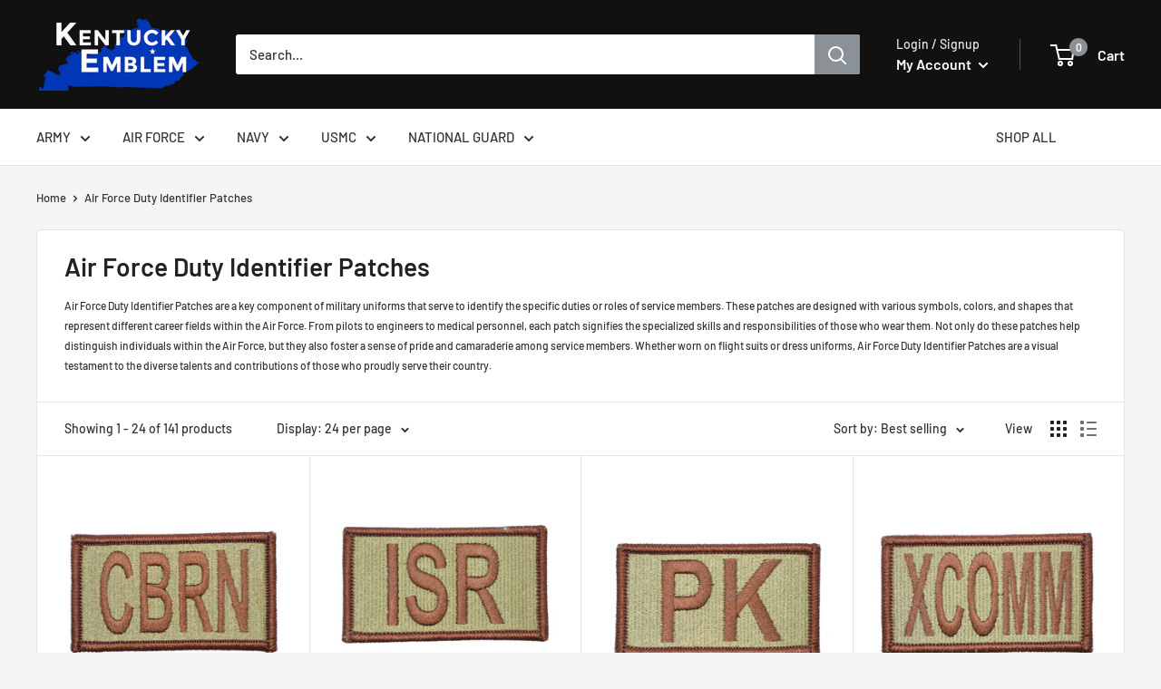

--- FILE ---
content_type: text/javascript
request_url: https://kentuckyemblem.com/cdn/shop/t/9/assets/custom.js?v=102476495355921946141644947971
body_size: -556
content:
//# sourceMappingURL=/cdn/shop/t/9/assets/custom.js.map?v=102476495355921946141644947971


--- FILE ---
content_type: text/javascript; charset=utf-8
request_url: https://kentuckyemblem.com/products/duty-identifiers-isr.js
body_size: 715
content:
{"id":7667828621482,"title":"Duty Identifiers - ISR","handle":"duty-identifiers-isr","description":"\u003cp\u003e\u003cstrong data-mce-fragment=\"1\"\u003eThis item has been manufactured in accordance with applicable Government specifications under The Institute of Heraldry Hallmark Number W-33.\u003c\/strong\u003e\u003cbr\u003e\u003c\/p\u003e\n\u003cul\u003e\n\u003cli\u003eBerry Compliant, Made in the U.S.A.\u003c\/li\u003e\n\u003cli\u003e1 13\/16 inches tall, 3 1\/4 inches wide\u003c\/li\u003e\n\u003cli\u003eFor wear on USAF OCP Uniform.\u003c\/li\u003e\n\u003cli\u003e100% embroidered \u003c\/li\u003e\n\u003cli\u003eVelcro brand backing\u003c\/li\u003e\n\u003c\/ul\u003e\n\u003cp\u003e \u003c\/p\u003e\n\u003cdiv id=\"ctl00_ContentPlaceHolder1_ucHeraldryDetails_ucHeraldryInfo_dlContent_ctl01_pnlTitle\"\u003e\u003c\/div\u003e","published_at":"2023-01-18T13:01:48-05:00","created_at":"2023-01-18T11:41:00-05:00","vendor":"Willow Hill Supply","type":"Duty Identifier","tags":["3 Letter","air force","air-force-branch","Backing Type_Hook Fastener","Branch:U.S. Air Force","Branch_U.S. Air Force","Color\/Pattern_OCP\/Scorpion","Duty Identifier","Insignia","made-in-usa","Military Insignia","Type_Shoulder Sleeve Insignia","us air force","USAFDI","USAFTAB"],"price":799,"price_min":799,"price_max":799,"available":true,"price_varies":false,"compare_at_price":null,"compare_at_price_min":0,"compare_at_price_max":0,"compare_at_price_varies":false,"variants":[{"id":44290398060714,"title":"Default Title","option1":"Default Title","option2":null,"option3":null,"sku":"ISR_3ID_USAFOCP","requires_shipping":true,"taxable":true,"featured_image":null,"available":true,"name":"Duty Identifiers - ISR","public_title":null,"options":["Default Title"],"price":799,"weight":28,"compare_at_price":null,"inventory_management":"shopify","barcode":"","quantity_rule":{"min":1,"max":null,"increment":1},"quantity_price_breaks":[],"requires_selling_plan":false,"selling_plan_allocations":[]}],"images":["\/\/cdn.shopify.com\/s\/files\/1\/2258\/8781\/products\/ISR_3ID_USAFOCP_b521eea7-6dff-4ec1-a9e5-2e2f27670034.jpg?v=1674060072"],"featured_image":"\/\/cdn.shopify.com\/s\/files\/1\/2258\/8781\/products\/ISR_3ID_USAFOCP_b521eea7-6dff-4ec1-a9e5-2e2f27670034.jpg?v=1674060072","options":[{"name":"Title","position":1,"values":["Default Title"]}],"url":"\/products\/duty-identifiers-isr","media":[{"alt":null,"id":28232495366314,"position":1,"preview_image":{"aspect_ratio":1.0,"height":1000,"width":1000,"src":"https:\/\/cdn.shopify.com\/s\/files\/1\/2258\/8781\/products\/ISR_3ID_USAFOCP_b521eea7-6dff-4ec1-a9e5-2e2f27670034.jpg?v=1674060072"},"aspect_ratio":1.0,"height":1000,"media_type":"image","src":"https:\/\/cdn.shopify.com\/s\/files\/1\/2258\/8781\/products\/ISR_3ID_USAFOCP_b521eea7-6dff-4ec1-a9e5-2e2f27670034.jpg?v=1674060072","width":1000}],"requires_selling_plan":false,"selling_plan_groups":[]}

--- FILE ---
content_type: text/javascript; charset=utf-8
request_url: https://kentuckyemblem.com/products/duty-identifiers-pk.js
body_size: 715
content:
{"id":7658212917418,"title":"Duty Identifiers - PK","handle":"duty-identifiers-pk","description":"\u003cp\u003e\u003cstrong data-mce-fragment=\"1\"\u003eThis item has been manufactured in accordance with applicable Government specifications under The Institute of Heraldry Hallmark Number W-33.\u003c\/strong\u003e\u003c\/p\u003e\n\u003cul\u003e\n\u003cli\u003eBerry Compliant, Made in the U.S.A.\u003c\/li\u003e\n\u003cli\u003e1 13\/16 inches tall, 3 1\/4 inches wide\u003c\/li\u003e\n\u003cli\u003eFor wear on USAF OCP Uniform.\u003c\/li\u003e\n\u003cli\u003e100% embroidered \u003c\/li\u003e\n\u003cli\u003eVelcro brand backing\u003c\/li\u003e\n\u003c\/ul\u003e\n\u003cp\u003e \u003c\/p\u003e\n\u003cdiv id=\"ctl00_ContentPlaceHolder1_ucHeraldryDetails_ucHeraldryInfo_dlContent_ctl01_pnlTitle\"\u003e\u003c\/div\u003e","published_at":"2023-01-05T09:45:51-05:00","created_at":"2023-01-05T09:28:02-05:00","vendor":"Willow Hill Supply","type":"Duty Identifier","tags":["air force","air-force-branch","Backing Type_Hook Fastener","Branch:U.S. Air Force","Branch_U.S. Air Force","Color\/Pattern_OCP\/Scorpion","Duty Identifier","Insignia","made-in-usa","Military Insignia","Two Letter","Type_Shoulder Sleeve Insignia","us air force","USAFDI","USAFTAB"],"price":799,"price_min":799,"price_max":799,"available":true,"price_varies":false,"compare_at_price":null,"compare_at_price_min":0,"compare_at_price_max":0,"compare_at_price_varies":false,"variants":[{"id":44242802344106,"title":"Default Title","option1":"Default Title","option2":null,"option3":null,"sku":"PK_DID_USAFOCP","requires_shipping":true,"taxable":true,"featured_image":null,"available":true,"name":"Duty Identifiers - PK","public_title":null,"options":["Default Title"],"price":799,"weight":28,"compare_at_price":null,"inventory_management":"shopify","barcode":"","quantity_rule":{"min":1,"max":null,"increment":1},"quantity_price_breaks":[],"requires_selling_plan":false,"selling_plan_allocations":[]}],"images":["\/\/cdn.shopify.com\/s\/files\/1\/2258\/8781\/products\/PK_DID_USAFOCP_2a32386e-b28b-4d2d-b0b6-5a9c32563469.jpg?v=1672929377"],"featured_image":"\/\/cdn.shopify.com\/s\/files\/1\/2258\/8781\/products\/PK_DID_USAFOCP_2a32386e-b28b-4d2d-b0b6-5a9c32563469.jpg?v=1672929377","options":[{"name":"Title","position":1,"values":["Default Title"]}],"url":"\/products\/duty-identifiers-pk","media":[{"alt":null,"id":28141259980970,"position":1,"preview_image":{"aspect_ratio":1.0,"height":1000,"width":1000,"src":"https:\/\/cdn.shopify.com\/s\/files\/1\/2258\/8781\/products\/PK_DID_USAFOCP_2a32386e-b28b-4d2d-b0b6-5a9c32563469.jpg?v=1672929377"},"aspect_ratio":1.0,"height":1000,"media_type":"image","src":"https:\/\/cdn.shopify.com\/s\/files\/1\/2258\/8781\/products\/PK_DID_USAFOCP_2a32386e-b28b-4d2d-b0b6-5a9c32563469.jpg?v=1672929377","width":1000}],"requires_selling_plan":false,"selling_plan_groups":[]}

--- FILE ---
content_type: text/javascript; charset=utf-8
request_url: https://kentuckyemblem.com/products/duty-identifiers-mx.js
body_size: 364
content:
{"id":7658208886954,"title":"Duty Identifiers - MX","handle":"duty-identifiers-mx","description":"\u003cp\u003e\u003cstrong data-mce-fragment=\"1\"\u003eThis item has been manufactured in accordance with applicable Government specifications under The Institute of Heraldry Hallmark Number W-33.\u003c\/strong\u003e\u003c\/p\u003e\n\u003cul\u003e\n\u003cli\u003eBerry Compliant, Made in the U.S.A.\u003c\/li\u003e\n\u003cli\u003e1 13\/16 inches tall, 3 1\/4 inches wide\u003c\/li\u003e\n\u003cli\u003eFor wear on USAF OCP Uniform.\u003c\/li\u003e\n\u003cli\u003e100% embroidered \u003c\/li\u003e\n\u003cli\u003eVelcro brand backing\u003c\/li\u003e\n\u003c\/ul\u003e\n\u003cp\u003e \u003c\/p\u003e\n\u003cdiv id=\"ctl00_ContentPlaceHolder1_ucHeraldryDetails_ucHeraldryInfo_dlContent_ctl01_pnlTitle\"\u003e\u003c\/div\u003e","published_at":"2023-01-05T09:45:49-05:00","created_at":"2023-01-05T09:27:21-05:00","vendor":"Willow Hill Supply","type":"Duty Identifier","tags":["air force","air-force-branch","Backing Type_Hook Fastener","Branch:U.S. Air Force","Branch_U.S. Air Force","Color\/Pattern_OCP\/Scorpion","Duty Identifier","Insignia","made-in-usa","Military Insignia","Two Letter","Type_Shoulder Sleeve Insignia","us air force","USAFDI","USAFTAB"],"price":799,"price_min":799,"price_max":799,"available":true,"price_varies":false,"compare_at_price":null,"compare_at_price_min":0,"compare_at_price_max":0,"compare_at_price_varies":false,"variants":[{"id":44242797691050,"title":"Default Title","option1":"Default Title","option2":null,"option3":null,"sku":"MX_DID_USAFOCP","requires_shipping":true,"taxable":true,"featured_image":null,"available":true,"name":"Duty Identifiers - MX","public_title":null,"options":["Default Title"],"price":799,"weight":28,"compare_at_price":null,"inventory_management":"shopify","barcode":"","quantity_rule":{"min":1,"max":null,"increment":1},"quantity_price_breaks":[],"requires_selling_plan":false,"selling_plan_allocations":[]}],"images":["\/\/cdn.shopify.com\/s\/files\/1\/2258\/8781\/products\/MX_DID_USAFOCP_40c01274-fb07-42c6-9688-8a0415e813b2.jpg?v=1672929264"],"featured_image":"\/\/cdn.shopify.com\/s\/files\/1\/2258\/8781\/products\/MX_DID_USAFOCP_40c01274-fb07-42c6-9688-8a0415e813b2.jpg?v=1672929264","options":[{"name":"Title","position":1,"values":["Default Title"]}],"url":"\/products\/duty-identifiers-mx","media":[{"alt":null,"id":28141208436906,"position":1,"preview_image":{"aspect_ratio":1.0,"height":1000,"width":1000,"src":"https:\/\/cdn.shopify.com\/s\/files\/1\/2258\/8781\/products\/MX_DID_USAFOCP_40c01274-fb07-42c6-9688-8a0415e813b2.jpg?v=1672929264"},"aspect_ratio":1.0,"height":1000,"media_type":"image","src":"https:\/\/cdn.shopify.com\/s\/files\/1\/2258\/8781\/products\/MX_DID_USAFOCP_40c01274-fb07-42c6-9688-8a0415e813b2.jpg?v=1672929264","width":1000}],"requires_selling_plan":false,"selling_plan_groups":[]}

--- FILE ---
content_type: text/javascript; charset=utf-8
request_url: https://kentuckyemblem.com/products/electrical-engineer-duty-identifier-patch-usaf-ocp.js
body_size: 704
content:
{"id":7260974842026,"title":"Duty Identifier - Electrical Engineering","handle":"electrical-engineer-duty-identifier-patch-usaf-ocp","description":"\u003cp\u003e\u003cstrong data-mce-fragment=\"1\"\u003eThis item has been manufactured in accordance with applicable Government specifications under The Institute of Heraldry Hallmark Number W-33.\u003c\/strong\u003e\u003c\/p\u003e\n\u003cul\u003e\n\u003cli\u003eBerry Compliant, Made in the U.S.A.\u003c\/li\u003e\n\u003cli\u003e1 5\/16 inches tall, 3 1\/4 inches wide\u003c\/li\u003e\n\u003cli\u003eFor wear on USAF OCP Uniform.\u003c\/li\u003e\n\u003cli\u003e100% embroidered \u003c\/li\u003e\n\u003cli\u003eVelcro brand backing\u003c\/li\u003e\n\u003c\/ul\u003e\n\u003cp\u003e \u003c\/p\u003e\n\u003cdiv id=\"ctl00_ContentPlaceHolder1_ucHeraldryDetails_ucHeraldryInfo_dlContent_ctl01_pnlTitle\"\u003e\u003c\/div\u003e","published_at":"2022-02-23T15:05:42-05:00","created_at":"2022-02-22T12:44:41-05:00","vendor":"Willow Hill Supply","type":"Duty Identifier","tags":["air force","air-force-branch","Backing Type_Hook Fastener","Branch:U.S. Air Force","Branch_U.S. Air Force","Color\/Pattern_OCP\/Scorpion","Duty Identifier","Electrical","engineer","Insignia","made-in-usa","Military Insignia","Type_Shoulder Sleeve Insignia","us air force","USAFDI","USAFTAB"],"price":799,"price_min":799,"price_max":799,"available":true,"price_varies":false,"compare_at_price":null,"compare_at_price_min":0,"compare_at_price_max":0,"compare_at_price_varies":false,"variants":[{"id":42579395444906,"title":"Default Title","option1":"Default Title","option2":null,"option3":null,"sku":"EE_DID_USAFOCP","requires_shipping":true,"taxable":true,"featured_image":null,"available":true,"name":"Duty Identifier - Electrical Engineering","public_title":null,"options":["Default Title"],"price":799,"weight":28,"compare_at_price":null,"inventory_management":"shopify","barcode":"","quantity_rule":{"min":1,"max":null,"increment":1},"quantity_price_breaks":[],"requires_selling_plan":false,"selling_plan_allocations":[]}],"images":["\/\/cdn.shopify.com\/s\/files\/1\/2258\/8781\/products\/EE_DID_USAFOCP.jpg?v=1645551948"],"featured_image":"\/\/cdn.shopify.com\/s\/files\/1\/2258\/8781\/products\/EE_DID_USAFOCP.jpg?v=1645551948","options":[{"name":"Title","position":1,"values":["Default Title"]}],"url":"\/products\/electrical-engineer-duty-identifier-patch-usaf-ocp","media":[{"alt":null,"id":25308772008106,"position":1,"preview_image":{"aspect_ratio":1.0,"height":1000,"width":1000,"src":"https:\/\/cdn.shopify.com\/s\/files\/1\/2258\/8781\/products\/EE_DID_USAFOCP.jpg?v=1645551948"},"aspect_ratio":1.0,"height":1000,"media_type":"image","src":"https:\/\/cdn.shopify.com\/s\/files\/1\/2258\/8781\/products\/EE_DID_USAFOCP.jpg?v=1645551948","width":1000}],"requires_selling_plan":false,"selling_plan_groups":[]}

--- FILE ---
content_type: text/javascript; charset=utf-8
request_url: https://kentuckyemblem.com/products/duty-identifiers-icbm.js
body_size: 372
content:
{"id":7668575961258,"title":"Duty Identifiers - ICBM","handle":"duty-identifiers-icbm","description":"\u003cp\u003e \u003cstrong data-mce-fragment=\"1\"\u003eThis item has been manufactured in accordance with applicable Government specifications under The Institute of Heraldry Hallmark Number W-33.\u003c\/strong\u003e\u003c\/p\u003e\n\u003cul\u003e\n\u003cli\u003eBerry Compliant, Made in the U.S.A.\u003c\/li\u003e\n\u003cli\u003e1 13\/16 inches tall, 3 1\/4 inches wide\u003c\/li\u003e\n\u003cli\u003eFor wear on USAF OCP Uniform.\u003c\/li\u003e\n\u003cli\u003e100% embroidered \u003c\/li\u003e\n\u003cli\u003eVelcro brand backing\u003c\/li\u003e\n\u003c\/ul\u003e\n\u003cp\u003e \u003c\/p\u003e\n\u003cdiv id=\"ctl00_ContentPlaceHolder1_ucHeraldryDetails_ucHeraldryInfo_dlContent_ctl01_pnlTitle\"\u003e\u003c\/div\u003e","published_at":"2023-01-19T10:04:40-05:00","created_at":"2023-01-19T08:41:32-05:00","vendor":"Willow Hill Supply","type":"Duty Identifier","tags":["4 letter","air force","air-force-branch","Backing Type_Hook Fastener","Branch:U.S. Air Force","Branch_U.S. Air Force","Color\/Pattern_OCP\/Scorpion","Duty Identifier","Insignia","made-in-usa","Military Insignia","Two Letter","Type_Shoulder Sleeve Insignia","us air force","USAFDI","USAFTAB"],"price":799,"price_min":799,"price_max":799,"available":true,"price_varies":false,"compare_at_price":null,"compare_at_price_min":0,"compare_at_price_max":0,"compare_at_price_varies":false,"variants":[{"id":44293595725994,"title":"Default Title","option1":"Default Title","option2":null,"option3":null,"sku":"ICBM_4ID_USAFOCP","requires_shipping":true,"taxable":true,"featured_image":null,"available":true,"name":"Duty Identifiers - ICBM","public_title":null,"options":["Default Title"],"price":799,"weight":28,"compare_at_price":null,"inventory_management":"shopify","barcode":"","quantity_rule":{"min":1,"max":null,"increment":1},"quantity_price_breaks":[],"requires_selling_plan":false,"selling_plan_allocations":[]}],"images":["\/\/cdn.shopify.com\/s\/files\/1\/2258\/8781\/products\/ICBM_4ID_USAFOCP_fc8949ff-43d7-4f50-b18b-9f0b3e69cead.jpg?v=1674135703"],"featured_image":"\/\/cdn.shopify.com\/s\/files\/1\/2258\/8781\/products\/ICBM_4ID_USAFOCP_fc8949ff-43d7-4f50-b18b-9f0b3e69cead.jpg?v=1674135703","options":[{"name":"Title","position":1,"values":["Default Title"]}],"url":"\/products\/duty-identifiers-icbm","media":[{"alt":null,"id":28238225604778,"position":1,"preview_image":{"aspect_ratio":1.0,"height":1000,"width":1000,"src":"https:\/\/cdn.shopify.com\/s\/files\/1\/2258\/8781\/products\/ICBM_4ID_USAFOCP_fc8949ff-43d7-4f50-b18b-9f0b3e69cead.jpg?v=1674135703"},"aspect_ratio":1.0,"height":1000,"media_type":"image","src":"https:\/\/cdn.shopify.com\/s\/files\/1\/2258\/8781\/products\/ICBM_4ID_USAFOCP_fc8949ff-43d7-4f50-b18b-9f0b3e69cead.jpg?v=1674135703","width":1000}],"requires_selling_plan":false,"selling_plan_groups":[]}

--- FILE ---
content_type: text/javascript; charset=utf-8
request_url: https://kentuckyemblem.com/products/duty-identifiers-elec.js
body_size: 754
content:
{"id":7668574126250,"title":"Duty Identifiers - ELEC","handle":"duty-identifiers-elec","description":"\u003cp\u003e \u003cstrong data-mce-fragment=\"1\"\u003eThis item has been manufactured in accordance with applicable Government specifications under The Institute of Heraldry Hallmark Number W-33.\u003c\/strong\u003e\u003c\/p\u003e\n\u003cul\u003e\n\u003cli\u003eBerry Compliant, Made in the U.S.A.\u003c\/li\u003e\n\u003cli\u003e1 13\/16 inches tall, 3 1\/4 inches wide\u003c\/li\u003e\n\u003cli\u003eFor wear on USAF OCP Uniform.\u003c\/li\u003e\n\u003cli\u003e100% embroidered \u003c\/li\u003e\n\u003cli\u003eVelcro brand backing\u003c\/li\u003e\n\u003c\/ul\u003e\n\u003cp\u003e \u003c\/p\u003e\n\u003cdiv id=\"ctl00_ContentPlaceHolder1_ucHeraldryDetails_ucHeraldryInfo_dlContent_ctl01_pnlTitle\"\u003e\u003c\/div\u003e","published_at":"2023-01-19T10:04:33-05:00","created_at":"2023-01-19T08:38:34-05:00","vendor":"Willow Hill Supply","type":"Duty Identifier","tags":["4 letter","air force","air-force-branch","Backing Type_Hook Fastener","Branch:U.S. Air Force","Branch_U.S. Air Force","Color\/Pattern_OCP\/Scorpion","Duty Identifier","Insignia","made-in-usa","Military Insignia","Two Letter","Type_Shoulder Sleeve Insignia","us air force","USAFDI","USAFTAB"],"price":799,"price_min":799,"price_max":799,"available":true,"price_varies":false,"compare_at_price":null,"compare_at_price_min":0,"compare_at_price_max":0,"compare_at_price_varies":false,"variants":[{"id":44293589926058,"title":"Default Title","option1":"Default Title","option2":null,"option3":null,"sku":"ELEC_4ID_USAFOCP","requires_shipping":true,"taxable":true,"featured_image":null,"available":true,"name":"Duty Identifiers - ELEC","public_title":null,"options":["Default Title"],"price":799,"weight":28,"compare_at_price":null,"inventory_management":"shopify","barcode":"","quantity_rule":{"min":1,"max":null,"increment":1},"quantity_price_breaks":[],"requires_selling_plan":false,"selling_plan_allocations":[]}],"images":["\/\/cdn.shopify.com\/s\/files\/1\/2258\/8781\/products\/ELEC_4ID_USAFOCP_cffcd3a4-286c-4483-a7c2-ee03be8c7d1c.jpg?v=1674135527"],"featured_image":"\/\/cdn.shopify.com\/s\/files\/1\/2258\/8781\/products\/ELEC_4ID_USAFOCP_cffcd3a4-286c-4483-a7c2-ee03be8c7d1c.jpg?v=1674135527","options":[{"name":"Title","position":1,"values":["Default Title"]}],"url":"\/products\/duty-identifiers-elec","media":[{"alt":null,"id":28238207844522,"position":1,"preview_image":{"aspect_ratio":1.0,"height":1000,"width":1000,"src":"https:\/\/cdn.shopify.com\/s\/files\/1\/2258\/8781\/products\/ELEC_4ID_USAFOCP_cffcd3a4-286c-4483-a7c2-ee03be8c7d1c.jpg?v=1674135527"},"aspect_ratio":1.0,"height":1000,"media_type":"image","src":"https:\/\/cdn.shopify.com\/s\/files\/1\/2258\/8781\/products\/ELEC_4ID_USAFOCP_cffcd3a4-286c-4483-a7c2-ee03be8c7d1c.jpg?v=1674135527","width":1000}],"requires_selling_plan":false,"selling_plan_groups":[]}

--- FILE ---
content_type: text/javascript; charset=utf-8
request_url: https://kentuckyemblem.com/products/duty-identifiers-hvacr.js
body_size: 127
content:
{"id":7668704641194,"title":"Duty Identifiers - HVACR","handle":"duty-identifiers-hvacr","description":"\u003cp\u003e\u003cstrong data-mce-fragment=\"1\"\u003e\u003c\/strong\u003e\u003cstrong data-mce-fragment=\"1\"\u003eThis item has been manufactured in accordance with applicable Government specifications under The Institute of Heraldry Hallmark Number W-33.\u003c\/strong\u003e\u003c\/p\u003e\n\u003cul\u003e\n\u003cli\u003eBerry Compliant, Made in the U.S.A.\u003c\/li\u003e\n\u003cli\u003e1 13\/16 inches tall, 3 1\/4 inches wide\u003c\/li\u003e\n\u003cli\u003eFor wear on USAF OCP Uniform.\u003c\/li\u003e\n\u003cli\u003e100% embroidered \u003c\/li\u003e\n\u003cli\u003eVelcro brand backing\u003c\/li\u003e\n\u003c\/ul\u003e\n\u003cp\u003e \u003c\/p\u003e\n\u003cdiv id=\"ctl00_ContentPlaceHolder1_ucHeraldryDetails_ucHeraldryInfo_dlContent_ctl01_pnlTitle\"\u003e\u003c\/div\u003e","published_at":"2023-01-19T12:05:27-05:00","created_at":"2023-01-19T11:53:31-05:00","vendor":"Willow Hill Supply","type":"Duty Identifier","tags":["5 letter","air force","air-force-branch","Backing Type_Hook Fastener","Branch:U.S. Air Force","Branch_U.S. Air Force","Color\/Pattern_OCP\/Scorpion","Duty Identifier","Insignia","made-in-usa","Military Insignia","Two Letter","Type_Shoulder Sleeve Insignia","us air force","USAFDI","USAFTAB"],"price":799,"price_min":799,"price_max":799,"available":true,"price_varies":false,"compare_at_price":null,"compare_at_price_min":0,"compare_at_price_max":0,"compare_at_price_varies":false,"variants":[{"id":44294146359466,"title":"Default Title","option1":"Default Title","option2":null,"option3":null,"sku":"HVACR_5ID_USAFOCP","requires_shipping":true,"taxable":true,"featured_image":null,"available":true,"name":"Duty Identifiers - HVACR","public_title":null,"options":["Default Title"],"price":799,"weight":28,"compare_at_price":null,"inventory_management":"shopify","barcode":"","quantity_rule":{"min":1,"max":null,"increment":1},"quantity_price_breaks":[],"requires_selling_plan":false,"selling_plan_allocations":[]}],"images":["\/\/cdn.shopify.com\/s\/files\/1\/2258\/8781\/products\/HVACR_5ID_USAFOCP_5f947717-c112-40ca-85ab-d647cc44425e.jpg?v=1674147224"],"featured_image":"\/\/cdn.shopify.com\/s\/files\/1\/2258\/8781\/products\/HVACR_5ID_USAFOCP_5f947717-c112-40ca-85ab-d647cc44425e.jpg?v=1674147224","options":[{"name":"Title","position":1,"values":["Default Title"]}],"url":"\/products\/duty-identifiers-hvacr","media":[{"alt":null,"id":28239238856874,"position":1,"preview_image":{"aspect_ratio":1.0,"height":1000,"width":1000,"src":"https:\/\/cdn.shopify.com\/s\/files\/1\/2258\/8781\/products\/HVACR_5ID_USAFOCP_5f947717-c112-40ca-85ab-d647cc44425e.jpg?v=1674147224"},"aspect_ratio":1.0,"height":1000,"media_type":"image","src":"https:\/\/cdn.shopify.com\/s\/files\/1\/2258\/8781\/products\/HVACR_5ID_USAFOCP_5f947717-c112-40ca-85ab-d647cc44425e.jpg?v=1674147224","width":1000}],"requires_selling_plan":false,"selling_plan_groups":[]}

--- FILE ---
content_type: text/javascript; charset=utf-8
request_url: https://kentuckyemblem.com/products/duty-identifiers-admin.js
body_size: 537
content:
{"id":7668666564778,"title":"Duty Identifiers - ADMIN","handle":"duty-identifiers-admin","description":"\u003cp\u003e\u003cstrong data-mce-fragment=\"1\"\u003e\u003c\/strong\u003e\u003cstrong data-mce-fragment=\"1\"\u003eThis item has been manufactured in accordance with applicable Government specifications under The Institute of Heraldry Hallmark Number W-33.\u003c\/strong\u003e\u003c\/p\u003e\n\u003cul\u003e\n\u003cli\u003eBerry Compliant, Made in the U.S.A.\u003c\/li\u003e\n\u003cli\u003e1 13\/16 inches tall, 3 1\/4 inches wide\u003c\/li\u003e\n\u003cli\u003eFor wear on USAF OCP Uniform.\u003c\/li\u003e\n\u003cli\u003e100% embroidered \u003c\/li\u003e\n\u003cli\u003eVelcro brand backing\u003c\/li\u003e\n\u003c\/ul\u003e\n\u003cp\u003e \u003c\/p\u003e\n\u003cdiv id=\"ctl00_ContentPlaceHolder1_ucHeraldryDetails_ucHeraldryInfo_dlContent_ctl01_pnlTitle\"\u003e\u003c\/div\u003e","published_at":"2023-01-19T12:05:18-05:00","created_at":"2023-01-19T11:11:32-05:00","vendor":"Willow Hill Supply","type":"Duty Identifier","tags":["5 letter","air force","air-force-branch","Backing Type_Hook Fastener","Branch:U.S. Air Force","Branch_U.S. Air Force","Color\/Pattern_OCP\/Scorpion","Duty Identifier","Insignia","made-in-usa","Military Insignia","Two Letter","Type_Shoulder Sleeve Insignia","us air force","USAFDI","USAFTAB"],"price":799,"price_min":799,"price_max":799,"available":true,"price_varies":false,"compare_at_price":null,"compare_at_price_min":0,"compare_at_price_max":0,"compare_at_price_varies":false,"variants":[{"id":44293979898026,"title":"Default Title","option1":"Default Title","option2":null,"option3":null,"sku":"ADMIN_5ID_USAFOCP","requires_shipping":true,"taxable":true,"featured_image":null,"available":true,"name":"Duty Identifiers - ADMIN","public_title":null,"options":["Default Title"],"price":799,"weight":28,"compare_at_price":null,"inventory_management":"shopify","barcode":"","quantity_rule":{"min":1,"max":null,"increment":1},"quantity_price_breaks":[],"requires_selling_plan":false,"selling_plan_allocations":[]}],"images":["\/\/cdn.shopify.com\/s\/files\/1\/2258\/8781\/products\/ADMIN_5ID_USAFOCP_e11ec7ea-5446-4a36-ac48-8e6723c6e3b7.jpg?v=1674144720"],"featured_image":"\/\/cdn.shopify.com\/s\/files\/1\/2258\/8781\/products\/ADMIN_5ID_USAFOCP_e11ec7ea-5446-4a36-ac48-8e6723c6e3b7.jpg?v=1674144720","options":[{"name":"Title","position":1,"values":["Default Title"]}],"url":"\/products\/duty-identifiers-admin","media":[{"alt":null,"id":28239024652458,"position":1,"preview_image":{"aspect_ratio":1.0,"height":1000,"width":1000,"src":"https:\/\/cdn.shopify.com\/s\/files\/1\/2258\/8781\/products\/ADMIN_5ID_USAFOCP_e11ec7ea-5446-4a36-ac48-8e6723c6e3b7.jpg?v=1674144720"},"aspect_ratio":1.0,"height":1000,"media_type":"image","src":"https:\/\/cdn.shopify.com\/s\/files\/1\/2258\/8781\/products\/ADMIN_5ID_USAFOCP_e11ec7ea-5446-4a36-ac48-8e6723c6e3b7.jpg?v=1674144720","width":1000}],"requires_selling_plan":false,"selling_plan_groups":[]}

--- FILE ---
content_type: text/javascript; charset=utf-8
request_url: https://kentuckyemblem.com/products/duty-identifiers-engr.js
body_size: 495
content:
{"id":7668574552234,"title":"Duty Identifiers - ENGR","handle":"duty-identifiers-engr","description":"\u003cp\u003e \u003cstrong data-mce-fragment=\"1\"\u003eThis item has been manufactured in accordance with applicable Government specifications under The Institute of Heraldry Hallmark Number W-33.\u003c\/strong\u003e\u003c\/p\u003e\n\u003cul\u003e\n\u003cli\u003eBerry Compliant, Made in the U.S.A.\u003c\/li\u003e\n\u003cli\u003e1 13\/16 inches tall, 3 1\/4 inches wide\u003c\/li\u003e\n\u003cli\u003eFor wear on USAF OCP Uniform.\u003c\/li\u003e\n\u003cli\u003e100% embroidered \u003c\/li\u003e\n\u003cli\u003eVelcro brand backing\u003c\/li\u003e\n\u003c\/ul\u003e\n\u003cp\u003e \u003c\/p\u003e\n\u003cdiv id=\"ctl00_ContentPlaceHolder1_ucHeraldryDetails_ucHeraldryInfo_dlContent_ctl01_pnlTitle\"\u003e\u003c\/div\u003e","published_at":"2023-01-19T10:04:37-05:00","created_at":"2023-01-19T08:39:03-05:00","vendor":"Willow Hill Supply","type":"Duty Identifier","tags":["4 letter","air force","air-force-branch","Backing Type_Hook Fastener","Branch:U.S. Air Force","Branch_U.S. Air Force","Color\/Pattern_OCP\/Scorpion","Duty Identifier","Insignia","made-in-usa","Military Insignia","Two Letter","Type_Shoulder Sleeve Insignia","us air force","USAFDI","USAFTAB"],"price":799,"price_min":799,"price_max":799,"available":true,"price_varies":false,"compare_at_price":null,"compare_at_price_min":0,"compare_at_price_max":0,"compare_at_price_varies":false,"variants":[{"id":44293590876330,"title":"Default Title","option1":"Default Title","option2":null,"option3":null,"sku":"ENGR_4ID_USAFOCP","requires_shipping":true,"taxable":true,"featured_image":null,"available":true,"name":"Duty Identifiers - ENGR","public_title":null,"options":["Default Title"],"price":799,"weight":28,"compare_at_price":null,"inventory_management":"shopify","barcode":"","quantity_rule":{"min":1,"max":null,"increment":1},"quantity_price_breaks":[],"requires_selling_plan":false,"selling_plan_allocations":[]}],"images":["\/\/cdn.shopify.com\/s\/files\/1\/2258\/8781\/products\/ENGR_4ID_USAFOCP_cb4ca1c0-6b64-40a0-834e-c31ddad86ce6.jpg?v=1674135558"],"featured_image":"\/\/cdn.shopify.com\/s\/files\/1\/2258\/8781\/products\/ENGR_4ID_USAFOCP_cb4ca1c0-6b64-40a0-834e-c31ddad86ce6.jpg?v=1674135558","options":[{"name":"Title","position":1,"values":["Default Title"]}],"url":"\/products\/duty-identifiers-engr","media":[{"alt":null,"id":28238212169898,"position":1,"preview_image":{"aspect_ratio":1.0,"height":1000,"width":1000,"src":"https:\/\/cdn.shopify.com\/s\/files\/1\/2258\/8781\/products\/ENGR_4ID_USAFOCP_cb4ca1c0-6b64-40a0-834e-c31ddad86ce6.jpg?v=1674135558"},"aspect_ratio":1.0,"height":1000,"media_type":"image","src":"https:\/\/cdn.shopify.com\/s\/files\/1\/2258\/8781\/products\/ENGR_4ID_USAFOCP_cb4ca1c0-6b64-40a0-834e-c31ddad86ce6.jpg?v=1674135558","width":1000}],"requires_selling_plan":false,"selling_plan_groups":[]}

--- FILE ---
content_type: text/javascript; charset=utf-8
request_url: https://kentuckyemblem.com/products/duty-identifiers-afld.js
body_size: 394
content:
{"id":7668571537578,"title":"Duty Identifiers - AFLD","handle":"duty-identifiers-afld","description":"\u003cp\u003e \u003cstrong data-mce-fragment=\"1\"\u003eThis item has been manufactured in accordance with applicable Government specifications under The Institute of Heraldry Hallmark Number W-33.\u003c\/strong\u003e\u003c\/p\u003e\n\u003cul\u003e\n\u003cli\u003eBerry Compliant, Made in the U.S.A.\u003c\/li\u003e\n\u003cli\u003e1 13\/16 inches tall, 3 1\/4 inches wide\u003c\/li\u003e\n\u003cli\u003eFor wear on USAF OCP Uniform.\u003c\/li\u003e\n\u003cli\u003e100% embroidered \u003c\/li\u003e\n\u003cli\u003eVelcro brand backing\u003c\/li\u003e\n\u003c\/ul\u003e\n\u003cp\u003e \u003c\/p\u003e\n\u003cdiv id=\"ctl00_ContentPlaceHolder1_ucHeraldryDetails_ucHeraldryInfo_dlContent_ctl01_pnlTitle\"\u003e\u003c\/div\u003e","published_at":"2023-01-19T10:04:27-05:00","created_at":"2023-01-19T08:33:52-05:00","vendor":"Willow Hill Supply","type":"Duty Identifier","tags":["4 letter","air force","air-force-branch","Backing Type_Hook Fastener","Branch:U.S. Air Force","Branch_U.S. Air Force","Color\/Pattern_OCP\/Scorpion","Duty Identifier","Insignia","made-in-usa","Military Insignia","Two Letter","Type_Shoulder Sleeve Insignia","us air force","USAFDI","USAFTAB"],"price":799,"price_min":799,"price_max":799,"available":true,"price_varies":false,"compare_at_price":null,"compare_at_price_min":0,"compare_at_price_max":0,"compare_at_price_varies":false,"variants":[{"id":44293576687786,"title":"Default Title","option1":"Default Title","option2":null,"option3":null,"sku":"AFLD_4ID_USAFOCP","requires_shipping":true,"taxable":true,"featured_image":null,"available":true,"name":"Duty Identifiers - AFLD","public_title":null,"options":["Default Title"],"price":799,"weight":28,"compare_at_price":null,"inventory_management":"shopify","barcode":"","quantity_rule":{"min":1,"max":null,"increment":1},"quantity_price_breaks":[],"requires_selling_plan":false,"selling_plan_allocations":[]}],"images":["\/\/cdn.shopify.com\/s\/files\/1\/2258\/8781\/products\/AFLD_4ID_USAFOCP_f1f5b3da-5fcf-462d-a005-3b098fbe0a9b.jpg?v=1674135243"],"featured_image":"\/\/cdn.shopify.com\/s\/files\/1\/2258\/8781\/products\/AFLD_4ID_USAFOCP_f1f5b3da-5fcf-462d-a005-3b098fbe0a9b.jpg?v=1674135243","options":[{"name":"Title","position":1,"values":["Default Title"]}],"url":"\/products\/duty-identifiers-afld","media":[{"alt":null,"id":28238178320554,"position":1,"preview_image":{"aspect_ratio":1.0,"height":1000,"width":1000,"src":"https:\/\/cdn.shopify.com\/s\/files\/1\/2258\/8781\/products\/AFLD_4ID_USAFOCP_f1f5b3da-5fcf-462d-a005-3b098fbe0a9b.jpg?v=1674135243"},"aspect_ratio":1.0,"height":1000,"media_type":"image","src":"https:\/\/cdn.shopify.com\/s\/files\/1\/2258\/8781\/products\/AFLD_4ID_USAFOCP_f1f5b3da-5fcf-462d-a005-3b098fbe0a9b.jpg?v=1674135243","width":1000}],"requires_selling_plan":false,"selling_plan_groups":[]}

--- FILE ---
content_type: text/javascript; charset=utf-8
request_url: https://kentuckyemblem.com/products/duty-identifiers-med.js
body_size: 164
content:
{"id":7667830718634,"title":"Duty Identifiers - MED (Black Border)","handle":"duty-identifiers-med","description":"\u003cp\u003e\u003cstrong data-mce-fragment=\"1\"\u003eThis item has been manufactured in accordance with applicable Government specifications under The Institute of Heraldry Hallmark Number W-33.\u003c\/strong\u003e\u003cbr\u003e\u003c\/p\u003e\n\u003cul\u003e\n\u003cli\u003eBerry Compliant, Made in the U.S.A.\u003c\/li\u003e\n\u003cli\u003e1 13\/16 inches tall, 3 1\/4 inches wide\u003c\/li\u003e\n\u003cli\u003eFor wear on USAF OCP Uniform.\u003c\/li\u003e\n\u003cli\u003e100% embroidered \u003c\/li\u003e\n\u003cli\u003eVelcro brand backing\u003c\/li\u003e\n\u003c\/ul\u003e\n\u003cp\u003e \u003c\/p\u003e\n\u003cdiv id=\"ctl00_ContentPlaceHolder1_ucHeraldryDetails_ucHeraldryInfo_dlContent_ctl01_pnlTitle\"\u003e\u003c\/div\u003e","published_at":"2023-01-18T13:01:50-05:00","created_at":"2023-01-18T11:44:13-05:00","vendor":"Willow Hill Supply","type":"Duty Identifier","tags":["3 Letter","air force","air-force-branch","Backing Type_Hook Fastener","Branch:U.S. Air Force","Branch_U.S. Air Force","Color\/Pattern_OCP\/Scorpion","Duty Identifier","Insignia","made-in-usa","Military Insignia","Type_Shoulder Sleeve Insignia","us air force","USAFDI","USAFTAB"],"price":799,"price_min":799,"price_max":799,"available":true,"price_varies":false,"compare_at_price":null,"compare_at_price_min":0,"compare_at_price_max":0,"compare_at_price_varies":false,"variants":[{"id":44290401566890,"title":"Default Title","option1":"Default Title","option2":null,"option3":null,"sku":"MEDBLK_3ID_USAFOCP","requires_shipping":true,"taxable":true,"featured_image":null,"available":true,"name":"Duty Identifiers - MED (Black Border)","public_title":null,"options":["Default Title"],"price":799,"weight":28,"compare_at_price":null,"inventory_management":"shopify","barcode":"","quantity_rule":{"min":1,"max":null,"increment":1},"quantity_price_breaks":[],"requires_selling_plan":false,"selling_plan_allocations":[]}],"images":["\/\/cdn.shopify.com\/s\/files\/1\/2258\/8781\/products\/MEDBLK_3ID_USAFOCP_3f8a3437-9be5-45f7-9405-e98d15fd0f49.jpg?v=1674060270"],"featured_image":"\/\/cdn.shopify.com\/s\/files\/1\/2258\/8781\/products\/MEDBLK_3ID_USAFOCP_3f8a3437-9be5-45f7-9405-e98d15fd0f49.jpg?v=1674060270","options":[{"name":"Title","position":1,"values":["Default Title"]}],"url":"\/products\/duty-identifiers-med","media":[{"alt":null,"id":28232513323178,"position":1,"preview_image":{"aspect_ratio":1.0,"height":1000,"width":1000,"src":"https:\/\/cdn.shopify.com\/s\/files\/1\/2258\/8781\/products\/MEDBLK_3ID_USAFOCP_3f8a3437-9be5-45f7-9405-e98d15fd0f49.jpg?v=1674060270"},"aspect_ratio":1.0,"height":1000,"media_type":"image","src":"https:\/\/cdn.shopify.com\/s\/files\/1\/2258\/8781\/products\/MEDBLK_3ID_USAFOCP_3f8a3437-9be5-45f7-9405-e98d15fd0f49.jpg?v=1674060270","width":1000}],"requires_selling_plan":false,"selling_plan_groups":[]}

--- FILE ---
content_type: text/javascript; charset=utf-8
request_url: https://kentuckyemblem.com/products/duty-identifiers-ce.js
body_size: 145
content:
{"id":7658218127530,"title":"Duty Identifiers - CE","handle":"duty-identifiers-ce","description":"\u003cp\u003e\u003cstrong data-mce-fragment=\"1\"\u003eThis item has been manufactured in accordance with applicable Government specifications under The Institute of Heraldry Hallmark Number W-33.\u003c\/strong\u003e\u003c\/p\u003e\n\u003cul\u003e\n\u003cli\u003eBerry Compliant, Made in the U.S.A.\u003c\/li\u003e\n\u003cli\u003e1 13\/16 inches tall, 3 1\/4 inches wide\u003c\/li\u003e\n\u003cli\u003eFor wear on USAF OCP Uniform.\u003c\/li\u003e\n\u003cli\u003e100% embroidered \u003c\/li\u003e\n\u003cli\u003eVelcro brand backing\u003c\/li\u003e\n\u003c\/ul\u003e\n\u003cp\u003e \u003c\/p\u003e\n\u003cdiv id=\"ctl00_ContentPlaceHolder1_ucHeraldryDetails_ucHeraldryInfo_dlContent_ctl01_pnlTitle\"\u003e\u003c\/div\u003e","published_at":"2023-01-05T09:30:50-05:00","created_at":"2023-01-05T09:29:52-05:00","vendor":"Willow Hill Supply","type":"Duty Identifier","tags":["air force","air-force-branch","Backing Type_Hook Fastener","Branch:U.S. Air Force","Branch_U.S. Air Force","Color\/Pattern_OCP\/Scorpion","Duty Identifier","Insignia","made-in-usa","Military Insignia","Two Letter","Type_Shoulder Sleeve Insignia","us air force","USAFDI","USAFTAB"],"price":799,"price_min":799,"price_max":799,"available":true,"price_varies":false,"compare_at_price":null,"compare_at_price_min":0,"compare_at_price_max":0,"compare_at_price_varies":false,"variants":[{"id":44242811355306,"title":"Default Title","option1":"Default Title","option2":null,"option3":null,"sku":"CE_DID_USAFOCP","requires_shipping":true,"taxable":true,"featured_image":null,"available":true,"name":"Duty Identifiers - CE","public_title":null,"options":["Default Title"],"price":799,"weight":28,"compare_at_price":null,"inventory_management":"shopify","barcode":"","quantity_rule":{"min":1,"max":null,"increment":1},"quantity_price_breaks":[],"requires_selling_plan":false,"selling_plan_allocations":[]}],"images":["\/\/cdn.shopify.com\/s\/files\/1\/2258\/8781\/products\/CE_d085896a-bf93-4820-b854-f6110dbd3480.jpg?v=1672929033"],"featured_image":"\/\/cdn.shopify.com\/s\/files\/1\/2258\/8781\/products\/CE_d085896a-bf93-4820-b854-f6110dbd3480.jpg?v=1672929033","options":[{"name":"Title","position":1,"values":["Default Title"]}],"url":"\/products\/duty-identifiers-ce","media":[{"alt":null,"id":28141118062762,"position":1,"preview_image":{"aspect_ratio":1.786,"height":548,"width":979,"src":"https:\/\/cdn.shopify.com\/s\/files\/1\/2258\/8781\/products\/CE_d085896a-bf93-4820-b854-f6110dbd3480.jpg?v=1672929033"},"aspect_ratio":1.786,"height":548,"media_type":"image","src":"https:\/\/cdn.shopify.com\/s\/files\/1\/2258\/8781\/products\/CE_d085896a-bf93-4820-b854-f6110dbd3480.jpg?v=1672929033","width":979}],"requires_selling_plan":false,"selling_plan_groups":[]}

--- FILE ---
content_type: text/javascript; charset=utf-8
request_url: https://kentuckyemblem.com/products/duty-identifiers-xcomm.js
body_size: 719
content:
{"id":7668709359786,"title":"Duty Identifiers - XCOMM","handle":"duty-identifiers-xcomm","description":"\u003cp\u003e\u003cstrong data-mce-fragment=\"1\"\u003e\u003c\/strong\u003e\u003cstrong data-mce-fragment=\"1\"\u003eThis item has been manufactured in accordance with applicable Government specifications under The Institute of Heraldry Hallmark Number W-33.\u003c\/strong\u003e\u003c\/p\u003e\n\u003cul\u003e\n\u003cli\u003eBerry Compliant, Made in the U.S.A.\u003c\/li\u003e\n\u003cli\u003e1 13\/16 inches tall, 3 1\/4 inches wide\u003c\/li\u003e\n\u003cli\u003eFor wear on USAF OCP Uniform.\u003c\/li\u003e\n\u003cli\u003e100% embroidered \u003c\/li\u003e\n\u003cli\u003eVelcro brand backing\u003c\/li\u003e\n\u003c\/ul\u003e\n\u003cp\u003e \u003c\/p\u003e\n\u003cdiv id=\"ctl00_ContentPlaceHolder1_ucHeraldryDetails_ucHeraldryInfo_dlContent_ctl01_pnlTitle\"\u003e\u003c\/div\u003e","published_at":"2023-01-19T12:05:42-05:00","created_at":"2023-01-19T12:01:17-05:00","vendor":"Willow Hill Supply","type":"Duty Identifier","tags":["5 letter","air force","air-force-branch","Backing Type_Hook Fastener","Branch:U.S. Air Force","Branch_U.S. Air Force","Color\/Pattern_OCP\/Scorpion","Duty Identifier","Insignia","made-in-usa","Military Insignia","Two Letter","Type_Shoulder Sleeve Insignia","us air force","USAFDI","USAFTAB"],"price":799,"price_min":799,"price_max":799,"available":true,"price_varies":false,"compare_at_price":null,"compare_at_price_min":0,"compare_at_price_max":0,"compare_at_price_varies":false,"variants":[{"id":44294170345642,"title":"Default Title","option1":"Default Title","option2":null,"option3":null,"sku":"XCOMM_5ID_USAFOCP","requires_shipping":true,"taxable":true,"featured_image":null,"available":true,"name":"Duty Identifiers - XCOMM","public_title":null,"options":["Default Title"],"price":799,"weight":28,"compare_at_price":null,"inventory_management":"shopify","barcode":"","quantity_rule":{"min":1,"max":null,"increment":1},"quantity_price_breaks":[],"requires_selling_plan":false,"selling_plan_allocations":[]}],"images":["\/\/cdn.shopify.com\/s\/files\/1\/2258\/8781\/products\/XCOMM_5ID_USAFOCP_93f17f90-9c2f-4c84-b075-72083de621e3.jpg?v=1674147686"],"featured_image":"\/\/cdn.shopify.com\/s\/files\/1\/2258\/8781\/products\/XCOMM_5ID_USAFOCP_93f17f90-9c2f-4c84-b075-72083de621e3.jpg?v=1674147686","options":[{"name":"Title","position":1,"values":["Default Title"]}],"url":"\/products\/duty-identifiers-xcomm","media":[{"alt":null,"id":28239300526250,"position":1,"preview_image":{"aspect_ratio":1.0,"height":1000,"width":1000,"src":"https:\/\/cdn.shopify.com\/s\/files\/1\/2258\/8781\/products\/XCOMM_5ID_USAFOCP_93f17f90-9c2f-4c84-b075-72083de621e3.jpg?v=1674147686"},"aspect_ratio":1.0,"height":1000,"media_type":"image","src":"https:\/\/cdn.shopify.com\/s\/files\/1\/2258\/8781\/products\/XCOMM_5ID_USAFOCP_93f17f90-9c2f-4c84-b075-72083de621e3.jpg?v=1674147686","width":1000}],"requires_selling_plan":false,"selling_plan_groups":[]}

--- FILE ---
content_type: text/javascript; charset=utf-8
request_url: https://kentuckyemblem.com/products/duty-identifiers-udm.js
body_size: 397
content:
{"id":7667865125034,"title":"Duty Identifiers - UDM","handle":"duty-identifiers-udm","description":"\u003cp\u003e\u003cstrong data-mce-fragment=\"1\"\u003eThis item has been manufactured in accordance with applicable Government specifications under The Institute of Heraldry Hallmark Number W-33.\u003c\/strong\u003e\u003cbr\u003e\u003c\/p\u003e\n\u003cul\u003e\n\u003cli\u003eBerry Compliant, Made in the U.S.A.\u003c\/li\u003e\n\u003cli\u003e1 13\/16 inches tall, 3 1\/4 inches wide\u003c\/li\u003e\n\u003cli\u003eFor wear on USAF OCP Uniform.\u003c\/li\u003e\n\u003cli\u003e100% embroidered \u003c\/li\u003e\n\u003cli\u003eVelcro brand backing\u003c\/li\u003e\n\u003c\/ul\u003e\n\u003cp\u003e \u003c\/p\u003e\n\u003cdiv id=\"ctl00_ContentPlaceHolder1_ucHeraldryDetails_ucHeraldryInfo_dlContent_ctl01_pnlTitle\"\u003e\u003c\/div\u003e","published_at":"2023-01-18T13:01:57-05:00","created_at":"2023-01-18T12:44:13-05:00","vendor":"Willow Hill Supply","type":"Duty Identifier","tags":["3 Letter","air force","air-force-branch","Backing Type_Hook Fastener","Branch:U.S. Air Force","Branch_U.S. Air Force","Color\/Pattern_OCP\/Scorpion","Duty Identifier","Insignia","made-in-usa","Military Insignia","Type_Shoulder Sleeve Insignia","us air force","USAFDI","USAFTAB"],"price":799,"price_min":799,"price_max":799,"available":true,"price_varies":false,"compare_at_price":null,"compare_at_price_min":0,"compare_at_price_max":0,"compare_at_price_varies":false,"variants":[{"id":44290560196778,"title":"Default Title","option1":"Default Title","option2":null,"option3":null,"sku":"UDM_3ID_USAFOCP","requires_shipping":true,"taxable":true,"featured_image":null,"available":true,"name":"Duty Identifiers - UDM","public_title":null,"options":["Default Title"],"price":799,"weight":28,"compare_at_price":null,"inventory_management":"shopify","barcode":"","quantity_rule":{"min":1,"max":null,"increment":1},"quantity_price_breaks":[],"requires_selling_plan":false,"selling_plan_allocations":[]}],"images":["\/\/cdn.shopify.com\/s\/files\/1\/2258\/8781\/products\/UDM_UPDATED_d9fc033f-58a3-466f-a00f-68e8d8cc2e7b.jpg?v=1674063867"],"featured_image":"\/\/cdn.shopify.com\/s\/files\/1\/2258\/8781\/products\/UDM_UPDATED_d9fc033f-58a3-466f-a00f-68e8d8cc2e7b.jpg?v=1674063867","options":[{"name":"Title","position":1,"values":["Default Title"]}],"url":"\/products\/duty-identifiers-udm","media":[{"alt":null,"id":28232810922154,"position":1,"preview_image":{"aspect_ratio":1.0,"height":1000,"width":1000,"src":"https:\/\/cdn.shopify.com\/s\/files\/1\/2258\/8781\/products\/UDM_UPDATED_d9fc033f-58a3-466f-a00f-68e8d8cc2e7b.jpg?v=1674063867"},"aspect_ratio":1.0,"height":1000,"media_type":"image","src":"https:\/\/cdn.shopify.com\/s\/files\/1\/2258\/8781\/products\/UDM_UPDATED_d9fc033f-58a3-466f-a00f-68e8d8cc2e7b.jpg?v=1674063867","width":1000}],"requires_selling_plan":false,"selling_plan_groups":[]}

--- FILE ---
content_type: text/javascript; charset=utf-8
request_url: https://kentuckyemblem.com/products/duty-identifiers-qa.js
body_size: 332
content:
{"id":7658213114026,"title":"Duty Identifiers - QA","handle":"duty-identifiers-qa","description":"\u003cp\u003e\u003cstrong data-mce-fragment=\"1\"\u003eThis item has been manufactured in accordance with applicable Government specifications under The Institute of Heraldry Hallmark Number W-33.\u003c\/strong\u003e\u003c\/p\u003e\n\u003cul\u003e\n\u003cli\u003eBerry Compliant, Made in the U.S.A.\u003c\/li\u003e\n\u003cli\u003e1 13\/16 inches tall, 3 1\/4 inches wide\u003c\/li\u003e\n\u003cli\u003eFor wear on USAF OCP Uniform.\u003c\/li\u003e\n\u003cli\u003e100% embroidered \u003c\/li\u003e\n\u003cli\u003eVelcro brand backing\u003c\/li\u003e\n\u003c\/ul\u003e\n\u003cp\u003e \u003c\/p\u003e\n\u003cdiv id=\"ctl00_ContentPlaceHolder1_ucHeraldryDetails_ucHeraldryInfo_dlContent_ctl01_pnlTitle\"\u003e\u003c\/div\u003e","published_at":"2023-01-05T09:45:52-05:00","created_at":"2023-01-05T09:28:21-05:00","vendor":"Willow Hill Supply","type":"Duty Identifier","tags":["air force","air-force-branch","Backing Type_Hook Fastener","Branch:U.S. Air Force","Branch_U.S. Air Force","Color\/Pattern_OCP\/Scorpion","Duty Identifier","Insignia","made-in-usa","Military Insignia","Two Letter","Type_Shoulder Sleeve Insignia","us air force","USAFDI","USAFTAB"],"price":799,"price_min":799,"price_max":799,"available":true,"price_varies":false,"compare_at_price":null,"compare_at_price_min":0,"compare_at_price_max":0,"compare_at_price_varies":false,"variants":[{"id":44242803130538,"title":"Default Title","option1":"Default Title","option2":null,"option3":null,"sku":"QA_DID_USAFOCP","requires_shipping":true,"taxable":true,"featured_image":null,"available":true,"name":"Duty Identifiers - QA","public_title":null,"options":["Default Title"],"price":799,"weight":28,"compare_at_price":null,"inventory_management":"shopify","barcode":"","quantity_rule":{"min":1,"max":null,"increment":1},"quantity_price_breaks":[],"requires_selling_plan":false,"selling_plan_allocations":[]}],"images":["\/\/cdn.shopify.com\/s\/files\/1\/2258\/8781\/products\/QA_DID_USAFOCP_1.jpg?v=1672929457"],"featured_image":"\/\/cdn.shopify.com\/s\/files\/1\/2258\/8781\/products\/QA_DID_USAFOCP_1.jpg?v=1672929457","options":[{"name":"Title","position":1,"values":["Default Title"]}],"url":"\/products\/duty-identifiers-qa","media":[{"alt":null,"id":28141282492586,"position":1,"preview_image":{"aspect_ratio":1.0,"height":1000,"width":1000,"src":"https:\/\/cdn.shopify.com\/s\/files\/1\/2258\/8781\/products\/QA_DID_USAFOCP_1.jpg?v=1672929457"},"aspect_ratio":1.0,"height":1000,"media_type":"image","src":"https:\/\/cdn.shopify.com\/s\/files\/1\/2258\/8781\/products\/QA_DID_USAFOCP_1.jpg?v=1672929457","width":1000}],"requires_selling_plan":false,"selling_plan_groups":[]}

--- FILE ---
content_type: text/javascript; charset=utf-8
request_url: https://kentuckyemblem.com/products/duty-identifiers-cyber.js
body_size: 725
content:
{"id":7668671086762,"title":"Duty Identifiers - CYBER","handle":"duty-identifiers-cyber","description":"\u003cp\u003e\u003cstrong data-mce-fragment=\"1\"\u003e\u003c\/strong\u003e\u003cstrong data-mce-fragment=\"1\"\u003eThis item has been manufactured in accordance with applicable Government specifications under The Institute of Heraldry Hallmark Number W-33.\u003c\/strong\u003e\u003c\/p\u003e\n\u003cul\u003e\n\u003cli\u003eBerry Compliant, Made in the U.S.A.\u003c\/li\u003e\n\u003cli\u003e1 13\/16 inches tall, 3 1\/4 inches wide\u003c\/li\u003e\n\u003cli\u003eFor wear on USAF OCP Uniform.\u003c\/li\u003e\n\u003cli\u003e100% embroidered \u003c\/li\u003e\n\u003cli\u003eVelcro brand backing\u003c\/li\u003e\n\u003c\/ul\u003e\n\u003cp\u003e \u003c\/p\u003e\n\u003cdiv id=\"ctl00_ContentPlaceHolder1_ucHeraldryDetails_ucHeraldryInfo_dlContent_ctl01_pnlTitle\"\u003e\u003c\/div\u003e","published_at":"2023-01-19T12:05:22-05:00","created_at":"2023-01-19T11:15:55-05:00","vendor":"Willow Hill Supply","type":"Duty Identifier","tags":["5 letter","air force","air-force-branch","Backing Type_Hook Fastener","Branch:U.S. Air Force","Branch_U.S. Air Force","Color\/Pattern_OCP\/Scorpion","Duty Identifier","Insignia","made-in-usa","Military Insignia","Two Letter","Type_Shoulder Sleeve Insignia","us air force","USAFDI","USAFTAB"],"price":799,"price_min":799,"price_max":799,"available":true,"price_varies":false,"compare_at_price":null,"compare_at_price_min":0,"compare_at_price_max":0,"compare_at_price_varies":false,"variants":[{"id":44293991268522,"title":"Default Title","option1":"Default Title","option2":null,"option3":null,"sku":"CYBER_5ID_USAFOCP","requires_shipping":true,"taxable":true,"featured_image":null,"available":true,"name":"Duty Identifiers - CYBER","public_title":null,"options":["Default Title"],"price":799,"weight":28,"compare_at_price":null,"inventory_management":"shopify","barcode":"","quantity_rule":{"min":1,"max":null,"increment":1},"quantity_price_breaks":[],"requires_selling_plan":false,"selling_plan_allocations":[]}],"images":["\/\/cdn.shopify.com\/s\/files\/1\/2258\/8781\/products\/CYBER_5ID_USAFOCP_078bfa2f-179a-4ada-8320-b9a6df992696.jpg?v=1674144976"],"featured_image":"\/\/cdn.shopify.com\/s\/files\/1\/2258\/8781\/products\/CYBER_5ID_USAFOCP_078bfa2f-179a-4ada-8320-b9a6df992696.jpg?v=1674144976","options":[{"name":"Title","position":1,"values":["Default Title"]}],"url":"\/products\/duty-identifiers-cyber","media":[{"alt":null,"id":28239048212650,"position":1,"preview_image":{"aspect_ratio":1.0,"height":1000,"width":1000,"src":"https:\/\/cdn.shopify.com\/s\/files\/1\/2258\/8781\/products\/CYBER_5ID_USAFOCP_078bfa2f-179a-4ada-8320-b9a6df992696.jpg?v=1674144976"},"aspect_ratio":1.0,"height":1000,"media_type":"image","src":"https:\/\/cdn.shopify.com\/s\/files\/1\/2258\/8781\/products\/CYBER_5ID_USAFOCP_078bfa2f-179a-4ada-8320-b9a6df992696.jpg?v=1674144976","width":1000}],"requires_selling_plan":false,"selling_plan_groups":[]}

--- FILE ---
content_type: text/javascript; charset=utf-8
request_url: https://kentuckyemblem.com/products/duty-identifiers-dirt.js
body_size: 473
content:
{"id":7668573241514,"title":"Duty Identifiers - DIRT","handle":"duty-identifiers-dirt","description":"\u003cp\u003e \u003cstrong data-mce-fragment=\"1\"\u003eThis item has been manufactured in accordance with applicable Government specifications under The Institute of Heraldry Hallmark Number W-33.\u003c\/strong\u003e\u003c\/p\u003e\n\u003cul\u003e\n\u003cli\u003eBerry Compliant, Made in the U.S.A.\u003c\/li\u003e\n\u003cli\u003e1 13\/16 inches tall, 3 1\/4 inches wide\u003c\/li\u003e\n\u003cli\u003eFor wear on USAF OCP Uniform.\u003c\/li\u003e\n\u003cli\u003e100% embroidered \u003c\/li\u003e\n\u003cli\u003eVelcro brand backing\u003c\/li\u003e\n\u003c\/ul\u003e\n\u003cp\u003e \u003c\/p\u003e\n\u003cdiv id=\"ctl00_ContentPlaceHolder1_ucHeraldryDetails_ucHeraldryInfo_dlContent_ctl01_pnlTitle\"\u003e\u003c\/div\u003e","published_at":"2023-01-19T10:04:31-05:00","created_at":"2023-01-19T08:37:17-05:00","vendor":"Willow Hill Supply","type":"Duty Identifier","tags":["4 letter","air force","air-force-branch","Backing Type_Hook Fastener","Branch:U.S. Air Force","Branch_U.S. Air Force","Color\/Pattern_OCP\/Scorpion","Duty Identifier","Insignia","made-in-usa","Military Insignia","Two Letter","Type_Shoulder Sleeve Insignia","us air force","USAFDI","USAFTAB"],"price":799,"price_min":799,"price_max":799,"available":true,"price_varies":false,"compare_at_price":null,"compare_at_price_min":0,"compare_at_price_max":0,"compare_at_price_varies":false,"variants":[{"id":44293585993898,"title":"Default Title","option1":"Default Title","option2":null,"option3":null,"sku":"DIRT_4ID_USAFOCP","requires_shipping":true,"taxable":true,"featured_image":null,"available":true,"name":"Duty Identifiers - DIRT","public_title":null,"options":["Default Title"],"price":799,"weight":28,"compare_at_price":null,"inventory_management":"shopify","barcode":"","quantity_rule":{"min":1,"max":null,"increment":1},"quantity_price_breaks":[],"requires_selling_plan":false,"selling_plan_allocations":[]}],"images":["\/\/cdn.shopify.com\/s\/files\/1\/2258\/8781\/products\/DIRT_4ID_USAFOCP_3bffeac9-af0a-4ffb-b435-5c96bec38781.jpg?v=1674135447"],"featured_image":"\/\/cdn.shopify.com\/s\/files\/1\/2258\/8781\/products\/DIRT_4ID_USAFOCP_3bffeac9-af0a-4ffb-b435-5c96bec38781.jpg?v=1674135447","options":[{"name":"Title","position":1,"values":["Default Title"]}],"url":"\/products\/duty-identifiers-dirt","media":[{"alt":null,"id":28238197457066,"position":1,"preview_image":{"aspect_ratio":1.0,"height":1000,"width":1000,"src":"https:\/\/cdn.shopify.com\/s\/files\/1\/2258\/8781\/products\/DIRT_4ID_USAFOCP_3bffeac9-af0a-4ffb-b435-5c96bec38781.jpg?v=1674135447"},"aspect_ratio":1.0,"height":1000,"media_type":"image","src":"https:\/\/cdn.shopify.com\/s\/files\/1\/2258\/8781\/products\/DIRT_4ID_USAFOCP_3bffeac9-af0a-4ffb-b435-5c96bec38781.jpg?v=1674135447","width":1000}],"requires_selling_plan":false,"selling_plan_groups":[]}

--- FILE ---
content_type: text/javascript; charset=utf-8
request_url: https://kentuckyemblem.com/products/duty-identifiers-cbrn.js
body_size: 1101
content:
{"id":7668572651690,"title":"Duty Identifiers - CBRN","handle":"duty-identifiers-cbrn","description":"\u003cp\u003e \u003cstrong data-mce-fragment=\"1\"\u003eThis item has been manufactured in accordance with applicable Government specifications under The Institute of Heraldry Hallmark Number W-33.\u003c\/strong\u003e\u003c\/p\u003e\n\u003cul\u003e\n\u003cli\u003eBerry Compliant, Made in the U.S.A.\u003c\/li\u003e\n\u003cli\u003e1 13\/16 inches tall, 3 1\/4 inches wide\u003c\/li\u003e\n\u003cli\u003eFor wear on USAF OCP Uniform.\u003c\/li\u003e\n\u003cli\u003e100% embroidered \u003c\/li\u003e\n\u003cli\u003eVelcro brand backing\u003c\/li\u003e\n\u003c\/ul\u003e\n\u003cp\u003e \u003c\/p\u003e\n\u003cdiv id=\"ctl00_ContentPlaceHolder1_ucHeraldryDetails_ucHeraldryInfo_dlContent_ctl01_pnlTitle\"\u003e\u003c\/div\u003e","published_at":"2023-01-19T10:04:30-05:00","created_at":"2023-01-19T08:36:15-05:00","vendor":"Willow Hill Supply","type":"Duty Identifier","tags":["4 letter","air force","air-force-branch","Backing Type_Hook Fastener","Branch:U.S. Air Force","Branch_U.S. Air Force","Color\/Pattern_OCP\/Scorpion","Duty Identifier","Insignia","made-in-usa","Military Insignia","Two Letter","Type_Shoulder Sleeve Insignia","us air force","USAFDI","USAFTAB"],"price":799,"price_min":799,"price_max":799,"available":true,"price_varies":false,"compare_at_price":null,"compare_at_price_min":0,"compare_at_price_max":0,"compare_at_price_varies":false,"variants":[{"id":44293583863978,"title":"Default Title","option1":"Default Title","option2":null,"option3":null,"sku":"CBRN_4ID_USAFOCP","requires_shipping":true,"taxable":true,"featured_image":null,"available":true,"name":"Duty Identifiers - CBRN","public_title":null,"options":["Default Title"],"price":799,"weight":28,"compare_at_price":null,"inventory_management":"shopify","barcode":"","quantity_rule":{"min":1,"max":null,"increment":1},"quantity_price_breaks":[],"requires_selling_plan":false,"selling_plan_allocations":[]}],"images":["\/\/cdn.shopify.com\/s\/files\/1\/2258\/8781\/products\/CBRN_4ID_USAFOCP_3263d43e-e9bd-47d8-9742-0fd0e1b38fd3.jpg?v=1674135390"],"featured_image":"\/\/cdn.shopify.com\/s\/files\/1\/2258\/8781\/products\/CBRN_4ID_USAFOCP_3263d43e-e9bd-47d8-9742-0fd0e1b38fd3.jpg?v=1674135390","options":[{"name":"Title","position":1,"values":["Default Title"]}],"url":"\/products\/duty-identifiers-cbrn","media":[{"alt":null,"id":28238193590442,"position":1,"preview_image":{"aspect_ratio":1.0,"height":1000,"width":1000,"src":"https:\/\/cdn.shopify.com\/s\/files\/1\/2258\/8781\/products\/CBRN_4ID_USAFOCP_3263d43e-e9bd-47d8-9742-0fd0e1b38fd3.jpg?v=1674135390"},"aspect_ratio":1.0,"height":1000,"media_type":"image","src":"https:\/\/cdn.shopify.com\/s\/files\/1\/2258\/8781\/products\/CBRN_4ID_USAFOCP_3263d43e-e9bd-47d8-9742-0fd0e1b38fd3.jpg?v=1674135390","width":1000}],"requires_selling_plan":false,"selling_plan_groups":[]}

--- FILE ---
content_type: text/javascript; charset=utf-8
request_url: https://kentuckyemblem.com/products/duty-identifiers-port.js
body_size: 142
content:
{"id":7668586512554,"title":"Duty Identifiers - PORT","handle":"duty-identifiers-port","description":"\u003cp\u003e \u003cstrong data-mce-fragment=\"1\"\u003eThis item has been manufactured in accordance with applicable Government specifications under The Institute of Heraldry Hallmark Number W-33.\u003c\/strong\u003e\u003c\/p\u003e\n\u003cul\u003e\n\u003cli\u003eBerry Compliant, Made in the U.S.A.\u003c\/li\u003e\n\u003cli\u003e1 13\/16 inches tall, 3 1\/4 inches wide\u003c\/li\u003e\n\u003cli\u003eFor wear on USAF OCP Uniform.\u003c\/li\u003e\n\u003cli\u003e100% embroidered \u003c\/li\u003e\n\u003cli\u003eVelcro brand backing\u003c\/li\u003e\n\u003c\/ul\u003e\n\u003cp\u003e \u003c\/p\u003e\n\u003cdiv id=\"ctl00_ContentPlaceHolder1_ucHeraldryDetails_ucHeraldryInfo_dlContent_ctl01_pnlTitle\"\u003e\u003c\/div\u003e","published_at":"2023-01-19T10:04:46-05:00","created_at":"2023-01-19T08:57:01-05:00","vendor":"Willow Hill Supply","type":"Duty Identifier","tags":["4 letter","air force","air-force-branch","Backing Type_Hook Fastener","Branch:U.S. Air Force","Branch_U.S. Air Force","Color\/Pattern_OCP\/Scorpion","Duty Identifier","Insignia","made-in-usa","Military Insignia","Two Letter","Type_Shoulder Sleeve Insignia","us air force","USAFDI","USAFTAB"],"price":799,"price_min":799,"price_max":799,"available":true,"price_varies":false,"compare_at_price":null,"compare_at_price_min":0,"compare_at_price_max":0,"compare_at_price_varies":false,"variants":[{"id":44293639700650,"title":"Default Title","option1":"Default Title","option2":null,"option3":null,"sku":"PORT_4ID_USAFOCP","requires_shipping":true,"taxable":true,"featured_image":null,"available":true,"name":"Duty Identifiers - PORT","public_title":null,"options":["Default Title"],"price":799,"weight":28,"compare_at_price":null,"inventory_management":"shopify","barcode":"","quantity_rule":{"min":1,"max":null,"increment":1},"quantity_price_breaks":[],"requires_selling_plan":false,"selling_plan_allocations":[]}],"images":["\/\/cdn.shopify.com\/s\/files\/1\/2258\/8781\/products\/PORT_4ID_USAFOCP_0f40b886-c0a0-4a9b-ab72-f69a1d0c9cae.jpg?v=1674136638"],"featured_image":"\/\/cdn.shopify.com\/s\/files\/1\/2258\/8781\/products\/PORT_4ID_USAFOCP_0f40b886-c0a0-4a9b-ab72-f69a1d0c9cae.jpg?v=1674136638","options":[{"name":"Title","position":1,"values":["Default Title"]}],"url":"\/products\/duty-identifiers-port","media":[{"alt":null,"id":28238310047914,"position":1,"preview_image":{"aspect_ratio":1.0,"height":1000,"width":1000,"src":"https:\/\/cdn.shopify.com\/s\/files\/1\/2258\/8781\/products\/PORT_4ID_USAFOCP_0f40b886-c0a0-4a9b-ab72-f69a1d0c9cae.jpg?v=1674136638"},"aspect_ratio":1.0,"height":1000,"media_type":"image","src":"https:\/\/cdn.shopify.com\/s\/files\/1\/2258\/8781\/products\/PORT_4ID_USAFOCP_0f40b886-c0a0-4a9b-ab72-f69a1d0c9cae.jpg?v=1674136638","width":1000}],"requires_selling_plan":false,"selling_plan_groups":[]}

--- FILE ---
content_type: text/javascript; charset=utf-8
request_url: https://kentuckyemblem.com/products/duty-identifiers-apg.js
body_size: 749
content:
{"id":7667820888234,"title":"Duty Identifiers - APG","handle":"duty-identifiers-apg","description":"\u003cp\u003e\u003cstrong data-mce-fragment=\"1\"\u003eThis item has been manufactured in accordance with applicable Government specifications under The Institute of Heraldry Hallmark Number W-33.\u003c\/strong\u003e\u003cbr\u003e\u003c\/p\u003e\n\u003cul\u003e\n\u003cli\u003eBerry Compliant, Made in the U.S.A.\u003c\/li\u003e\n\u003cli\u003e1 13\/16 inches tall, 3 1\/4 inches wide\u003c\/li\u003e\n\u003cli\u003eFor wear on USAF OCP Uniform.\u003c\/li\u003e\n\u003cli\u003e100% embroidered \u003c\/li\u003e\n\u003cli\u003eVelcro brand backing\u003c\/li\u003e\n\u003c\/ul\u003e\n\u003cp\u003e \u003c\/p\u003e\n\u003cdiv id=\"ctl00_ContentPlaceHolder1_ucHeraldryDetails_ucHeraldryInfo_dlContent_ctl01_pnlTitle\"\u003e\u003c\/div\u003e","published_at":"2023-01-18T12:51:40-05:00","created_at":"2023-01-18T11:29:56-05:00","vendor":"Willow Hill Supply","type":"Duty Identifier","tags":["3 Letter","air force","air-force-branch","Backing Type_Hook Fastener","Branch:U.S. Air Force","Branch_U.S. Air Force","Color\/Pattern_OCP\/Scorpion","Duty Identifier","Insignia","made-in-usa","Military Insignia","Type_Shoulder Sleeve Insignia","us air force","USAFDI","USAFTAB"],"price":799,"price_min":799,"price_max":799,"available":true,"price_varies":false,"compare_at_price":null,"compare_at_price_min":0,"compare_at_price_max":0,"compare_at_price_varies":false,"variants":[{"id":44290371944618,"title":"Default Title","option1":"Default Title","option2":null,"option3":null,"sku":"APG_3ID_USAFOCP","requires_shipping":true,"taxable":true,"featured_image":null,"available":true,"name":"Duty Identifiers - APG","public_title":null,"options":["Default Title"],"price":799,"weight":28,"compare_at_price":null,"inventory_management":"shopify","barcode":"","quantity_rule":{"min":1,"max":null,"increment":1},"quantity_price_breaks":[],"requires_selling_plan":false,"selling_plan_allocations":[]}],"images":["\/\/cdn.shopify.com\/s\/files\/1\/2258\/8781\/products\/APG_3ID_USAFOCP_d4a1eed9-f40c-4707-9d65-b771ebb325b1.jpg?v=1674059408"],"featured_image":"\/\/cdn.shopify.com\/s\/files\/1\/2258\/8781\/products\/APG_3ID_USAFOCP_d4a1eed9-f40c-4707-9d65-b771ebb325b1.jpg?v=1674059408","options":[{"name":"Title","position":1,"values":["Default Title"]}],"url":"\/products\/duty-identifiers-apg","media":[{"alt":null,"id":28232445493418,"position":1,"preview_image":{"aspect_ratio":1.0,"height":1000,"width":1000,"src":"https:\/\/cdn.shopify.com\/s\/files\/1\/2258\/8781\/products\/APG_3ID_USAFOCP_d4a1eed9-f40c-4707-9d65-b771ebb325b1.jpg?v=1674059408"},"aspect_ratio":1.0,"height":1000,"media_type":"image","src":"https:\/\/cdn.shopify.com\/s\/files\/1\/2258\/8781\/products\/APG_3ID_USAFOCP_d4a1eed9-f40c-4707-9d65-b771ebb325b1.jpg?v=1674059408","width":1000}],"requires_selling_plan":false,"selling_plan_groups":[]}

--- FILE ---
content_type: text/javascript; charset=utf-8
request_url: https://kentuckyemblem.com/products/duty-identifiers-asm.js
body_size: 466
content:
{"id":7667821674666,"title":"Duty Identifiers - ASM","handle":"duty-identifiers-asm","description":"\u003cp\u003e\u003cstrong data-mce-fragment=\"1\"\u003eThis item has been manufactured in accordance with applicable Government specifications under The Institute of Heraldry Hallmark Number W-33.\u003c\/strong\u003e\u003cbr\u003e\u003c\/p\u003e\n\u003cul\u003e\n\u003cli\u003eBerry Compliant, Made in the U.S.A.\u003c\/li\u003e\n\u003cli\u003e1 13\/16 inches tall, 3 1\/4 inches wide\u003c\/li\u003e\n\u003cli\u003eFor wear on USAF OCP Uniform.\u003c\/li\u003e\n\u003cli\u003e100% embroidered \u003c\/li\u003e\n\u003cli\u003eVelcro brand backing\u003c\/li\u003e\n\u003c\/ul\u003e\n\u003cp\u003e \u003c\/p\u003e\n\u003cdiv id=\"ctl00_ContentPlaceHolder1_ucHeraldryDetails_ucHeraldryInfo_dlContent_ctl01_pnlTitle\"\u003e\u003c\/div\u003e","published_at":"2023-01-18T12:51:40-05:00","created_at":"2023-01-18T11:30:29-05:00","vendor":"Willow Hill Supply","type":"Duty Identifier","tags":["3 Letter","air force","air-force-branch","Backing Type_Hook Fastener","Branch:U.S. Air Force","Branch_U.S. Air Force","Color\/Pattern_OCP\/Scorpion","Duty Identifier","Insignia","made-in-usa","Military Insignia","Type_Shoulder Sleeve Insignia","us air force","USAFDI","USAFTAB"],"price":799,"price_min":799,"price_max":799,"available":true,"price_varies":false,"compare_at_price":null,"compare_at_price_min":0,"compare_at_price_max":0,"compare_at_price_varies":false,"variants":[{"id":44290372894890,"title":"Default Title","option1":"Default Title","option2":null,"option3":null,"sku":"ASM_3ID_USAFOCP","requires_shipping":true,"taxable":true,"featured_image":null,"available":true,"name":"Duty Identifiers - ASM","public_title":null,"options":["Default Title"],"price":799,"weight":28,"compare_at_price":null,"inventory_management":"shopify","barcode":"","quantity_rule":{"min":1,"max":null,"increment":1},"quantity_price_breaks":[],"requires_selling_plan":false,"selling_plan_allocations":[]}],"images":["\/\/cdn.shopify.com\/s\/files\/1\/2258\/8781\/products\/ASM_3ID_USAFOCP_25ecbcd2-ee89-4994-81de-087ffe311a82.jpg?v=1674059443"],"featured_image":"\/\/cdn.shopify.com\/s\/files\/1\/2258\/8781\/products\/ASM_3ID_USAFOCP_25ecbcd2-ee89-4994-81de-087ffe311a82.jpg?v=1674059443","options":[{"name":"Title","position":1,"values":["Default Title"]}],"url":"\/products\/duty-identifiers-asm","media":[{"alt":null,"id":28232448934058,"position":1,"preview_image":{"aspect_ratio":1.0,"height":1000,"width":1000,"src":"https:\/\/cdn.shopify.com\/s\/files\/1\/2258\/8781\/products\/ASM_3ID_USAFOCP_25ecbcd2-ee89-4994-81de-087ffe311a82.jpg?v=1674059443"},"aspect_ratio":1.0,"height":1000,"media_type":"image","src":"https:\/\/cdn.shopify.com\/s\/files\/1\/2258\/8781\/products\/ASM_3ID_USAFOCP_25ecbcd2-ee89-4994-81de-087ffe311a82.jpg?v=1674059443","width":1000}],"requires_selling_plan":false,"selling_plan_groups":[]}

--- FILE ---
content_type: text/javascript; charset=utf-8
request_url: https://kentuckyemblem.com/products/duty-identifiers-engs.js
body_size: 434
content:
{"id":7668612006058,"title":"Duty Identifiers - ENGS","handle":"duty-identifiers-engs","description":"\u003cp\u003e \u003cstrong data-mce-fragment=\"1\"\u003eThis item has been manufactured in accordance with applicable Government specifications under The Institute of Heraldry Hallmark Number W-33.\u003c\/strong\u003e\u003c\/p\u003e\n\u003cul\u003e\n\u003cli\u003eBerry Compliant, Made in the U.S.A.\u003c\/li\u003e\n\u003cli\u003e1 13\/16 inches tall, 3 1\/4 inches wide\u003c\/li\u003e\n\u003cli\u003eFor wear on USAF OCP Uniform.\u003c\/li\u003e\n\u003cli\u003e100% embroidered \u003c\/li\u003e\n\u003cli\u003eVelcro brand backing\u003c\/li\u003e\n\u003c\/ul\u003e\n\u003cp\u003e \u003c\/p\u003e\n\u003cdiv id=\"ctl00_ContentPlaceHolder1_ucHeraldryDetails_ucHeraldryInfo_dlContent_ctl01_pnlTitle\"\u003e\u003c\/div\u003e","published_at":"2023-01-19T10:04:56-05:00","created_at":"2023-01-19T09:48:10-05:00","vendor":"Willow Hill Supply","type":"Duty Identifier","tags":["4 letter","air force","air-force-branch","Backing Type_Hook Fastener","Branch:U.S. Air Force","Branch_U.S. Air Force","Color\/Pattern_OCP\/Scorpion","Duty Identifier","Insignia","made-in-usa","Military Insignia","Two Letter","Type_Shoulder Sleeve Insignia","us air force","USAFDI","USAFTAB"],"price":799,"price_min":799,"price_max":799,"available":true,"price_varies":false,"compare_at_price":null,"compare_at_price_min":0,"compare_at_price_max":0,"compare_at_price_varies":false,"variants":[{"id":44293788106922,"title":"Default Title","option1":"Default Title","option2":null,"option3":null,"sku":"ENGS_4ID_USAFOCP","requires_shipping":true,"taxable":true,"featured_image":null,"available":true,"name":"Duty Identifiers - ENGS","public_title":null,"options":["Default Title"],"price":799,"weight":28,"compare_at_price":null,"inventory_management":"shopify","barcode":"","quantity_rule":{"min":1,"max":null,"increment":1},"quantity_price_breaks":[],"requires_selling_plan":false,"selling_plan_allocations":[]}],"images":["\/\/cdn.shopify.com\/s\/files\/1\/2258\/8781\/files\/ENGS.jpg?v=1735913234"],"featured_image":"\/\/cdn.shopify.com\/s\/files\/1\/2258\/8781\/files\/ENGS.jpg?v=1735913234","options":[{"name":"Title","position":1,"values":["Default Title"]}],"url":"\/products\/duty-identifiers-engs","media":[{"alt":null,"id":31479265657002,"position":1,"preview_image":{"aspect_ratio":1.0,"height":2000,"width":2000,"src":"https:\/\/cdn.shopify.com\/s\/files\/1\/2258\/8781\/files\/ENGS.jpg?v=1735913234"},"aspect_ratio":1.0,"height":2000,"media_type":"image","src":"https:\/\/cdn.shopify.com\/s\/files\/1\/2258\/8781\/files\/ENGS.jpg?v=1735913234","width":2000}],"requires_selling_plan":false,"selling_plan_groups":[]}

--- FILE ---
content_type: text/javascript; charset=utf-8
request_url: https://kentuckyemblem.com/products/duty-identifiers-cco.js
body_size: 106
content:
{"id":7667823640746,"title":"Duty Identifiers - CCO","handle":"duty-identifiers-cco","description":"\u003cp\u003e\u003cstrong data-mce-fragment=\"1\"\u003eThis item has been manufactured in accordance with applicable Government specifications under The Institute of Heraldry Hallmark Number W-33.\u003c\/strong\u003e\u003cbr\u003e\u003c\/p\u003e\n\u003cul\u003e\n\u003cli\u003eBerry Compliant, Made in the U.S.A.\u003c\/li\u003e\n\u003cli\u003e1 13\/16 inches tall, 3 1\/4 inches wide\u003c\/li\u003e\n\u003cli\u003eFor wear on USAF OCP Uniform.\u003c\/li\u003e\n\u003cli\u003e100% embroidered \u003c\/li\u003e\n\u003cli\u003eVelcro brand backing\u003c\/li\u003e\n\u003c\/ul\u003e\n\u003cp\u003e \u003c\/p\u003e\n\u003cdiv id=\"ctl00_ContentPlaceHolder1_ucHeraldryDetails_ucHeraldryInfo_dlContent_ctl01_pnlTitle\"\u003e\u003c\/div\u003e","published_at":"2023-01-18T12:51:43-05:00","created_at":"2023-01-18T11:34:45-05:00","vendor":"Willow Hill Supply","type":"Duty Identifier","tags":["3 Letter","air force","air-force-branch","Backing Type_Hook Fastener","Branch:U.S. Air Force","Branch_U.S. Air Force","Color\/Pattern_OCP\/Scorpion","Duty Identifier","Insignia","made-in-usa","Military Insignia","Type_Shoulder Sleeve Insignia","us air force","USAFDI","USAFTAB"],"price":799,"price_min":799,"price_max":799,"available":true,"price_varies":false,"compare_at_price":null,"compare_at_price_min":0,"compare_at_price_max":0,"compare_at_price_varies":false,"variants":[{"id":44290386722986,"title":"Default Title","option1":"Default Title","option2":null,"option3":null,"sku":"CCO_3ID_USAFOCP","requires_shipping":true,"taxable":true,"featured_image":null,"available":true,"name":"Duty Identifiers - CCO","public_title":null,"options":["Default Title"],"price":799,"weight":28,"compare_at_price":null,"inventory_management":"shopify","barcode":"","quantity_rule":{"min":1,"max":null,"increment":1},"quantity_price_breaks":[],"requires_selling_plan":false,"selling_plan_allocations":[]}],"images":["\/\/cdn.shopify.com\/s\/files\/1\/2258\/8781\/products\/CCO_3ID_USAFOCP_0beea8f1-92c8-4e77-9b4d-457b221084fd.jpg?v=1674059697"],"featured_image":"\/\/cdn.shopify.com\/s\/files\/1\/2258\/8781\/products\/CCO_3ID_USAFOCP_0beea8f1-92c8-4e77-9b4d-457b221084fd.jpg?v=1674059697","options":[{"name":"Title","position":1,"values":["Default Title"]}],"url":"\/products\/duty-identifiers-cco","media":[{"alt":null,"id":28232467284138,"position":1,"preview_image":{"aspect_ratio":1.0,"height":1000,"width":1000,"src":"https:\/\/cdn.shopify.com\/s\/files\/1\/2258\/8781\/products\/CCO_3ID_USAFOCP_0beea8f1-92c8-4e77-9b4d-457b221084fd.jpg?v=1674059697"},"aspect_ratio":1.0,"height":1000,"media_type":"image","src":"https:\/\/cdn.shopify.com\/s\/files\/1\/2258\/8781\/products\/CCO_3ID_USAFOCP_0beea8f1-92c8-4e77-9b4d-457b221084fd.jpg?v=1674059697","width":1000}],"requires_selling_plan":false,"selling_plan_groups":[]}

--- FILE ---
content_type: text/javascript; charset=utf-8
request_url: https://kentuckyemblem.com/products/duty-identifiers-3e3-1.js
body_size: 101
content:
{"id":7658336813226,"title":"Duty Identifiers - 3E3","handle":"duty-identifiers-3e3-1","description":"\u003cp\u003e\u003cstrong data-mce-fragment=\"1\"\u003eThis item has been manufactured in accordance with applicable Government specifications under The Institute of Heraldry Hallmark Number W-33.\u003c\/strong\u003e\u003cbr\u003e\u003c\/p\u003e\n\u003cul\u003e\n\u003cli\u003eBerry Compliant, Made in the U.S.A.\u003c\/li\u003e\n\u003cli\u003e1 13\/16 inches tall, 3 1\/4 inches wide\u003c\/li\u003e\n\u003cli\u003eFor wear on USAF OCP Uniform.\u003c\/li\u003e\n\u003cli\u003e100% embroidered \u003c\/li\u003e\n\u003cli\u003eVelcro brand backing\u003c\/li\u003e\n\u003c\/ul\u003e\n\u003cp\u003e \u003c\/p\u003e\n\u003cdiv id=\"ctl00_ContentPlaceHolder1_ucHeraldryDetails_ucHeraldryInfo_dlContent_ctl01_pnlTitle\"\u003e\u003c\/div\u003e","published_at":"2023-01-18T12:51:37-05:00","created_at":"2023-01-05T10:08:51-05:00","vendor":"Willow Hill Supply","type":"Duty Identifier","tags":["3 Letter","air force","air-force-branch","Backing Type_Hook Fastener","Branch:U.S. Air Force","Branch_U.S. Air Force","Color\/Pattern_OCP\/Scorpion","Duty Identifier","Insignia","made-in-usa","Military Insignia","Type_Shoulder Sleeve Insignia","us air force","USAFDI","USAFTAB"],"price":799,"price_min":799,"price_max":799,"available":true,"price_varies":false,"compare_at_price":null,"compare_at_price_min":0,"compare_at_price_max":0,"compare_at_price_varies":false,"variants":[{"id":44243015008426,"title":"Default Title","option1":"Default Title","option2":null,"option3":null,"sku":"3E3_3ID_USAFOCP","requires_shipping":true,"taxable":true,"featured_image":null,"available":true,"name":"Duty Identifiers - 3E3","public_title":null,"options":["Default Title"],"price":799,"weight":28,"compare_at_price":null,"inventory_management":"shopify","barcode":"","quantity_rule":{"min":1,"max":null,"increment":1},"quantity_price_breaks":[],"requires_selling_plan":false,"selling_plan_allocations":[]}],"images":["\/\/cdn.shopify.com\/s\/files\/1\/2258\/8781\/products\/3E3_3ID_USAFOCP_cb6840b3-fd43-49d7-987c-e29525c07cd1.jpg?v=1672931355"],"featured_image":"\/\/cdn.shopify.com\/s\/files\/1\/2258\/8781\/products\/3E3_3ID_USAFOCP_cb6840b3-fd43-49d7-987c-e29525c07cd1.jpg?v=1672931355","options":[{"name":"Title","position":1,"values":["Default Title"]}],"url":"\/products\/duty-identifiers-3e3-1","media":[{"alt":null,"id":28142058078378,"position":1,"preview_image":{"aspect_ratio":1.0,"height":1000,"width":1000,"src":"https:\/\/cdn.shopify.com\/s\/files\/1\/2258\/8781\/products\/3E3_3ID_USAFOCP_cb6840b3-fd43-49d7-987c-e29525c07cd1.jpg?v=1672931355"},"aspect_ratio":1.0,"height":1000,"media_type":"image","src":"https:\/\/cdn.shopify.com\/s\/files\/1\/2258\/8781\/products\/3E3_3ID_USAFOCP_cb6840b3-fd43-49d7-987c-e29525c07cd1.jpg?v=1672931355","width":1000}],"requires_selling_plan":false,"selling_plan_groups":[]}